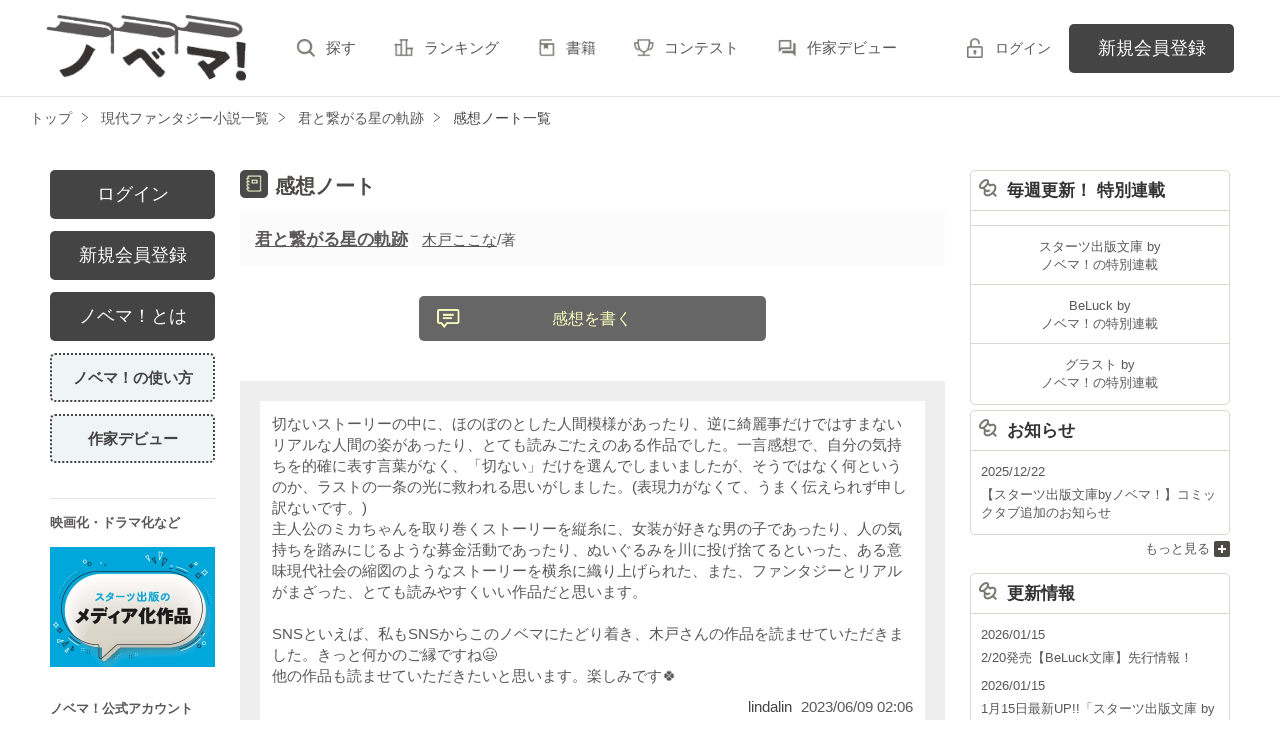

--- FILE ---
content_type: text/html; charset=UTF-8
request_url: https://novema.jp/book/n1697669/note
body_size: 7461
content:
<!doctype html>
<html lang="ja">
<head>
<meta charset="utf-8">
<meta http-equiv="X-UA-Compatible" content="IE=edge">


<title>君と繋がる星の軌跡の感想ノート | ノベマ！</title>
<meta name="viewport" content="width=device-width, initial-scale=1.0, minimum-scale=1.0, maximum-scale=1.0, user-scalable=no">
<meta data-vmid="description" name="description" content="君と繋がる星の軌跡,木戸ここな/著の感想ノート一覧です。|【ノベマ！】は無料で小説が読めて、誰でも投稿できる小説投稿サイト。人気作は書籍化＆コミカライズ！">
<meta data-vmid="keywords" name="keywords" content="君と繋がる星の軌跡,木戸ここな,現代ファンタジー">
<meta name="language" content="ja">
<link rel="apple-touch-icon-precomposed" href="https://novema.jp/assets/1.0.797/img/apple-touch-icon.png">
<link rel="shortcut icon" href="https://novema.jp/assets/1.0.797/img/favicon.ico">

<meta property="og:locale" content="ja_JP">
<meta data-vmid="og:title" property="og:title" content="君と繋がる星の軌跡の感想ノート | ノベマ！">
<meta data-vmid="og:description" property="og:description" content="君と繋がる星の軌跡,木戸ここな/著の感想ノート一覧です。|【ノベマ！】は無料で小説が読めて、誰でも投稿できる小説投稿サイト。人気作は書籍化＆コミカライズ！">
<meta property="og:image" content="https://novema.jp/assets/1.0.797/img/og_image.png">
<meta data-vmid="og:url" property="og:url" content="https://novema.jp/book/n1697669/note">
<meta name="twitter:card" content="summary">
<meta name="twitter:site" content="@novema_edit">
<meta name="twitter:title" content="君と繋がる星の軌跡の感想ノート | ノベマ！">
<meta name="twitter:image" content="https://novema.jp/assets/1.0.797/img/og_image.png">
<meta name="referrer" content="origin-when-cross-origin">

<link data-vmid="canonical" rel="canonical" href="https://novema.jp/book/n1697669/note">

<link rel="next" href="https://novema.jp/book/n1697669/note/2">

<!-- Google Tag Manager -->
<script>(function(w,d,s,l,i){w[l]=w[l]||[];w[l].push({'gtm.start':
new Date().getTime(),event:'gtm.js'});var f=d.getElementsByTagName(s)[0],
j=d.createElement(s),dl=l!='dataLayer'?'&l='+l:'';j.async=true;j.src=
'https://www.googletagmanager.com/gtm.js?id='+i+dl+'&gtm_auth=jsaCPNkLD6v3rj6CpJiDSA&gtm_preview=env-2&gtm_cookies_win=x';f.parentNode.insertBefore(j,f);
})(window,document,'script','dataLayer','GTM-5NXXHG5');</script>
<!-- End Google Tag Manager -->

<link rel="preload" as="style" href="/build/assets/css-C5AVVmDT.css" /><link rel="modulepreload" href="/build/nv/css-DvJ1WlRz.js" /><link rel="modulepreload" href="/build/common-BbXUSBj_.js" /><link rel="modulepreload" href="/build/assets/utils-CSDahPU6.js" /><link rel="modulepreload" href="/build/assets/gtm-CLavqUxb.js" /><link rel="modulepreload" href="/build/assets/beforeunload-confirm-k_LqQLa5.js" /><link rel="modulepreload" href="/build/assets/lazysizes-DefHUnXI.js" /><link rel="modulepreload" href="/build/assets/toastr-DxCYKGsd.js" /><link rel="modulepreload" href="/build/assets/encoding-japanese-BGtRPSts.js" /><link rel="modulepreload" href="/build/assets/jquery-4TQOUQeH.js" /><link rel="modulepreload" href="/build/assets/constants-B8GFlbkZ.js" /><link rel="modulepreload" href="/build/word-count-DKqrYVY1.js" /><link rel="modulepreload" href="/build/assets/index-ClaLgw1L.js" /><link rel="stylesheet" href="/build/assets/css-C5AVVmDT.css" /><script type="module" src="/build/nv/css-DvJ1WlRz.js"></script><script type="module" src="/build/common-BbXUSBj_.js"></script><script type="module" src="/build/word-count-DKqrYVY1.js"></script></head>

<body class="pc-web">

<!-- Google Tag Manager (noscript) -->
<noscript><iframe src="https://www.googletagmanager.com/ns.html?id=GTM-5NXXHG5&gtm_auth=jsaCPNkLD6v3rj6CpJiDSA&gtm_preview=env-2&gtm_cookies_win=x"
height="0" width="0" style="display:none;visibility:hidden"></iframe></noscript>
<!-- End Google Tag Manager (noscript) -->

<div id="fb-root"></div>
<script async defer src="https://connect.facebook.net/ja_JP/sdk.js#xfbml=1&version=v6.0"></script>
<div id="wrapper" class="">


<header id="header">
    <div class="headerLogo">
        <h1>
            <a href="https://novema.jp">
                                    <img src="https://novema.jp/assets/1.0.797/img/header_logo.svg" alt="ノベマ！">
                            </a>
        </h1>
    </div>
    <div class="headerBtn"><span></span><span></span><span></span><p>メニュー</p></div>

    <nav class="headerNav">
        <div class="navListA">
            <ul>
                <li><a href="https://novema.jp/search">探す</a></li>
                <li><a href="https://novema.jp/ranking">ランキング</a></li>
                <li><a href="https://novema.jp/bookstore">書籍</a></li>
                <li><a href="https://novema.jp/grast/comic">コミック</a></li>
                <li><a href="https://novema.jp/contest">コンテスト</a></li>
                                    <li><a href="https://novema.jp/article/debut">作家デビュー</a></li>
                            </ul>
        </div>
            <div class="navSignup"><a href="https://novema.jp/signup">新規会員登録</a></div>
        <div class="navGuide"><a href="https://novema.jp/article/guide">ノベマ！とは</a></div>
    

        <div class="navListB">
            <ul>
                <li><span class="acd">レーベル</span>
                    <ul><li><a href="https://novema.jp/starts">スターツ出版文庫TOP</a></li>
<li><a href="https://novema.jp/beluck">BeLuckTOP</a></li>
<li><a href="https://novema.jp/grast">グラストTOP</a></li>
</ul>
                </li>
                <li><span class="acd">探す</span>
                    <ul><li><a href="https://novema.jp/search">小説を探す</a></li>
<li><a href="https://novema.jp/updated">新着更新</a></li>
<li><a href="https://novema.jp/good">新着いいね！</a></li>
<li><a href="https://novema.jp/finished">新着完結</a></li>
<li><a href="https://novema.jp/review">新着レビュー</a></li>
<li><a href="https://novema.jp/recommend">編集部オススメ小説</a></li>
<li><a href="https://novema.jp/book">ジャンル別小説一覧</a></li>
<li><a href="https://novema.jp/bbs">コミュニティ</a></li>
</ul>
                </li>
                <li><span class="acd">ランキング</span>
                    <ul><li><a href="https://novema.jp/ranking">総合</a></li>
            <li><a href="https://novema.jp/love-youth/ranking">青春・恋愛</a></li>
            <li><a href="https://novema.jp/youth/ranking">青春</a></li>
            <li><a href="https://novema.jp/love/ranking">恋愛</a></li>
            <li><a href="https://novema.jp/bl/ranking">BL</a></li>
            <li><a href="https://novema.jp/ayakashi/ranking">和風ファンタジー</a></li>
            <li><a href="https://novema.jp/kokyu/ranking">後宮ファンタジー</a></li>
            <li><a href="https://novema.jp/low-fantasy/ranking">現代ファンタジー</a></li>
            <li><a href="https://novema.jp/drama/ranking">ヒューマンドラマ</a></li>
            <li><a href="https://novema.jp/mystery/ranking">ミステリー</a></li>
            <li><a href="https://novema.jp/horror/ranking">ホラー</a></li>
            <li><a href="https://novema.jp/high-fantasy/ranking">異世界（総合）</a></li>
            <li><a href="https://novema.jp/isekai-adventure/ranking">異世界（バトル・冒険）</a></li>
            <li><a href="https://novema.jp/isekai-slow-life/ranking">異世界（スローライフ）</a></li>
            <li><a href="https://novema.jp/love-fantasy/ranking">異世界（恋愛）</a></li>
    </ul>
                </li>
                <li><span class="acd">書籍</span>
                    <ul><li><a href="https://novema.jp/bookstore">発売中の本を探す</a></li>
<li><a href="https://novema.jp/bookstore/schedule">発売予定一覧</a></li>
<li><a href="https://novema.jp/bookstore/writer">書籍化作家一覧</a></li>
</ul>
                </li>
                <li><span class="acd">コミック</span>
                    <ul><li><a href="https://novema.jp/comic/comic-grast">comic グラスト</a></li>
    <li><a href="https://novema.jp/comic/noicomi">noicomi</a></li>
    <li><a href="https://novema.jp/comic/oz-comics">OZcomics</a></li>
</ul>
                </li>
                <li><span class="acd">メディア</span>
                    <ul><li><a href="https://novema.jp/article?tag_name=%E6%98%A0%E7%94%BB%E5%8C%96">映画化された作品情報</a></li></ul>
                </li>
                <li><span class="acd">コンテスト</span>
                    <ul><li><a href="https://novema.jp/contest">コンテスト一覧</a></li>
<li>
    <a href="https://novema.jp/contest/starts/novema-chara-2601">第64回キャラクター短編小説コンテスト「刺激的ギャップヒーローとの和風＆後宮シンデレラストーリー」</a>
</li>
<li>
    <a href="https://novema.jp/contest/starts/mockucon2025">第2回モキュメンタリーホラー小説コンテスト</a>
</li>
<li>
    <a href="https://novema.jp/contest/episode1/02/novema">スターツ出版小説投稿サイト合同企画「第2回1話だけ大賞」ノベマ！会場</a>
</li>
<li>
    <a href="https://novema.jp/contest/starts/novema-chara-2512">第63回キャラクター短編小説コンテスト「青春ボーイズライフ」</a>
</li>
<li>
    <a href="https://novema.jp/contest/starts/10th">スタ文創刊10周年企画「読むだけじゃない読書体験」小説コンテスト</a>
</li>
<li>
    <a href="https://novema.jp/contest/beluck/bl-2510">第3回青春BL小説コンテスト</a>
</li>
<li>
    <a href="https://novema.jp/contest/beluck/bl-short/02">第2回ずっと見守りたい♡BL短編コンテスト</a>
</li>
<li>
    <a href="https://novema.jp/contest/starts/noicomi/novema/scenario09">第9回noicomiマンガシナリオ大賞【ノベマ！】</a>
</li>
</ul>
                </li>
                <li><span class="acd">関連サイト</span>
                    <ul><li><a href="https://www.no-ichigo.jp" target="_blank">野いちご</a></li>
<li><a href="https://www.berrys-cafe.jp" target="_blank">女性に人気の小説を読むなら&nbsp;ベリーズカフェ</a></li>
<li><a href="https://www.ozmall.co.jp" target="_blank">東京女性のための情報サイト&nbsp;OZmall</a></li>
</ul>
                </li>
            </ul>
        </div>
        <div class="navLink">
            <ul><li><a href="https://novema.jp/help">ヘルプ</a></li>
<li><a href="https://novema.jp/legal/terms">利用規約</a></li>
<li><a href="https://novema.jp/legal/guideline">掲載ガイドライン</a></li>
<li><a href="https://novema.jp/legal/terms/bbs">掲示板投稿規約</a></li>
<li><a href="https://starts-pub.jp/privacy_policy" target="_blank">個人情報保護方針</a></li>
<li><a href="https://starts-pub.jp" target="_blank">企業情報</a></li>
</ul>
        </div>
    </nav>

    <div class="headerMenu">
        <div class="headerTool">
            <ul>
                                
                                <li class="headerLogin"><a href="https://novema.jp/login?back_path=%2Fbook%2Fn1697669%2Fnote">ログイン</a></li>
                            </ul>
        </div>

                <div class="headerSignup"><a href="https://novema.jp/signup?back_path=%2Fbook%2Fn1697669%2Fnote">新規会員登録</a></div>
            </div>

</header>


    <div id="breadcrumb" class="breadcrumb">
    <ol id="breadcrumb_inner" itemscope itemtype="http://schema.org/BreadcrumbList">
        <li itemprop="itemListElement" itemscope itemtype="http://schema.org/ListItem">
                <a itemprop="item" href="https://novema.jp">
            <span itemprop="name">トップ</span>
        </a>
                <meta itemprop="position" content="1">
    </li>
        <li itemprop="itemListElement" itemscope itemtype="http://schema.org/ListItem">
                <a itemprop="item" href="https://novema.jp/low-fantasy">
            <span itemprop="name">現代ファンタジー小説一覧</span>
        </a>
                <meta itemprop="position" content="2">
    </li>
        <li itemprop="itemListElement" itemscope itemtype="http://schema.org/ListItem">
                <a itemprop="item" href="https://novema.jp/book/n1697669">
            <span itemprop="name">君と繋がる星の軌跡</span>
        </a>
                <meta itemprop="position" content="3">
    </li>
        <li itemprop="itemListElement" itemscope itemtype="http://schema.org/ListItem">
                <a itemprop="item" href="https://novema.jp/book/n1697669/note">
            <span itemprop="name">感想ノート一覧</span>
        </a>
                <meta itemprop="position" content="4">
    </li>
        </ol>
</div>



<div id="container">
	
<main class="main confirm">
<section class="section">
        <h2 class=" ttlIcon19 ">感想ノート</h2>
        <div class="boxStyle03">
            <div class="reviewBooks">
                <span class="title"><a href="https://novema.jp/book/n1697669">君と繋がる星の軌跡</a></span>
                <span class="author"><a href="https://novema.jp/member/n870987">木戸ここな</a>/著</span>
            </div>
                    </div>

        
                    <ul class="bookBtnList">
                <li><a href="#write" class="btnComment">感想を書く</a></li>
            </ul>
        
        
        <ul class="blockList">
                                                <li>
            <div class="note_comment">
                    <p>切ないストーリーの中に、ほのぼのとした人間模様があったり、逆に綺麗事だけではすまないリアルな人間の姿があったり、とても読みごたえのある作品でした。一言感想で、自分の気持ちを的確に表す言葉がなく、「切ない」だけを選んでしまいましたが、そうではなく何というのか、ラストの一条の光に救われる思いがしました。(表現力がなくて、うまく伝えられず申し訳ないです。)<br />
主人公のミカちゃんを取り巻くストーリーを縦糸に、女装が好きな男の子であったり、人の気持ちを踏みにじるような募金活動であったり、ぬいぐるみを川に投げ捨てるといった、ある意味現代社会の縮図のようなストーリーを横糸に織り上げられた、また、ファンタジーとリアルがまざった、とても読みやすくいい作品だと思います。<br />
<br />
SNSといえば、私もSNSからこのノベマにたどり着き、木戸さんの作品を読ませていただきました。きっと何かのご縁ですね😃<br />
他の作品も読ませていただきたいと思います。楽しみです🍀</p>
        </div>
        <p class="commentUser alignR">
                            <a href="https://novema.jp/member/n1050223">lindalin</a>
                            <span>2023/06/09 02:06</span>
        </p>
                <div class="reply">
            <span></span>
            <p>読んで頂き、ご丁寧なご感想をありがとうございます。<br />
こちらこそいつも気にかけて下さって本当に感謝しております。<br />
lindalinさんに応援してもらえてとても光栄で、励みになります。<br />
本当にありがとうございました。</p>
            
            <p class="commentUser alignR">
                            作者からの返信&nbsp;2023/06/11 05:47                              
            </p>
        </div>
            </li>

                                    </ul>

            </section>

        <div class="section" id="write">
        <div class="boxStyle02">
            <p class="fontM alignC">
                感想ノートに書き込むためには<br>
                会員登録及びログインが必要です。<br><br>
            </p>
            <ul class="bookBtnList mb0">
                <li><a href="https://novema.jp/login?back_path=%2Fbook%2Fn1697669%2Fnote" class="btnStyle01">ログイン</a></li>
                <li class="mb0"><a href="https://novema.jp/signup?back_path=%2Fbook%2Fn1697669%2Fnote" class="btnStyle01">会員登録</a></li>
            </ul>
        </div>
        <ul class="arwList01 alignR">
            <li><a href="https://novema.jp/help/n97">感想ノートについて</a></li>
            <li><a href="https://novema.jp/book/n1697669">作品に戻る</a></li>
        </ul>
        <ul class="bookBtnList mt50 mb0">
            <li class="mb0"><a href="https://novema.jp/report?uri=https%3A%2F%2Fnovema.jp%2Fbook%2Fn1697669%2Fnote&amp;location=4" class="btnReport">通報する</a></li>
        </ul>
    </div>
                </main>

	<aside class="sidebar">
        <div class="sidebarMenu">
        <ul>
            <li class="btnLogin"><a href="https://novema.jp/login?back_path=%2Fbook%2Fn1697669%2Fnote">ログイン</a></li>
            <li class="btnSignup"><a href="https://novema.jp/signup?back_path=%2Fbook%2Fn1697669%2Fnote">新規会員登録</a></li>
            <li class="btnAbout"><a href="https://novema.jp/article/guide">ノベマ！とは</a></li>
            <li class="btnHowTo"><a href="https://novema.jp/article/how-to-use">ノベマ！の使い方</a></li>
            <li class="btnDebut"><a href="https://novema.jp/article/debut">作家デビュー</a></li>
        </ul>
    </div>
    
    
    <div class="sidebarBanner">
        <div class="otherLink">
            <dl>
                <dt>映画化・ドラマ化など</dt>
                <dd>
                    <ul>
                        <li><a href="https://novema.jp/article?tag_name=%E3%83%A1%E3%83%87%E3%82%A3%E3%82%A2%E5%8C%96"><img src="https://novema.jp/assets/1.0.797/img/common/banner/visualize_banner.jpg" width="330" height="240" alt="スターツ出版のメディア化作品"></a></li>
                    </ul>
                </dd>
            </dl>
            <dl>
                <dt>ノベマ！公式アカウント</dt>
                <dd>
                    <ul>
                        <li>
                            <a href="https://twitter.com/novema_edit" target="_blank">
                                <img src="https://novema.jp/assets/1.0.797/img/common/sns_app/ico_rc_twitter.png" width="50" height="50" alt="Twitter">
                            </a>
                        </li>
                    </ul>
                </dd>
            </dl>
        </div>
        <ul>
            <li><a href="/article/mediasheet" target="_blank"><img src="https://novema.jp/assets/1.0.797/img/banner/media.png" width="165" height="80" alt="法人向けお問い合わせフォーム"></a></li>
        </ul>
    </div>
</aside>
            <aside class="aside">
    <div class="asideMenu">
        <div class="menuBox">
            <div class="menuTitle menuNews">毎週更新！ 特別連載</div>
                        <ul class="asideNews Serial">
                                                                                                
            </ul>
            <ul class="asideNews asideFooter">
                                <li>
                    <a href="https://novema.jp/article?tag_name=%E7%89%B9%E5%88%A5%E9%80%A3%E8%BC%89%EF%BC%88%E3%82%B9%E3%82%BF%E3%83%BC%E3%83%84%E5%87%BA%E7%89%88%E6%96%87%E5%BA%AB%20by%E3%83%8E%E3%83%99%E3%83%9E%EF%BC%81%EF%BC%89">スターツ出版文庫 by <br>ノベマ！の特別連載</a>
                </li>
                                                <li>
                    <a href="https://novema.jp/article?tag_name=%E7%89%B9%E5%88%A5%E9%80%A3%E8%BC%89%EF%BC%88BeLuck%20by%E3%83%8E%E3%83%99%E3%83%9E%EF%BC%81%EF%BC%89">BeLuck by <br>ノベマ！の特別連載</a>
                </li>
                                                <li>
                    <a href="https://novema.jp/article?tag_name=%E7%89%B9%E5%88%A5%E9%80%A3%E8%BC%89%EF%BC%88%E3%82%B0%E3%83%A9%E3%82%B9%E3%83%88%20by%E3%83%8E%E3%83%99%E3%83%9E%EF%BC%81%EF%BC%89">グラスト by <br>ノベマ！の特別連載</a>
                </li>
                            </ul>
        </div>

        <div id="news" class="menuBox">
            <div class="menuTitle menuNews">お知らせ</div>
            <ul class="asideNews">
                                <li>
                    <span class="date">2025/12/22</span><br>
                    <a href="https://novema.jp/info/n99">【スターツ出版文庫byノベマ！】コミックタブ追加のお知らせ</a>
                </li>
                            </ul>
        </div>
        <div class="menuLink">
            <a href="https://novema.jp/info">もっと見る</a>
        </div>

                <div class="menuBox">
            <div class="menuTitle menuNews">更新情報</div>
            <ul class="asideNews">
                                <li>
    <span class="date">2026/01/15</span><br>
        <a href="https://novema.jp/article/beluck/202602" target="_self">2/20発売【BeLuck文庫】先行情報！</a>
    </li>                                <li>
    <span class="date">2026/01/15</span><br>
        <a href="https://novema.jp/starts/pickup" target="_self">1月15日最新UP!!「スターツ出版文庫 by ノベマ！」今読みたい作品</a>
    </li>                                <li>
    <span class="date">2026/01/09</span><br>
        <a href="https://novema.jp/article/starts-news" target="_self">【スターツ出版】最新の重版情報</a>
    </li>                                <li>
    <span class="date">2026/01/08</span><br>
        <a href="https://novema.jp/grast/pickup" target="_self">1月8日最新UP!!「グラスト by ノベマ！」今読みたい作品</a>
    </li>                                <li>
    <span class="date">2026/01/05</span><br>
        <a href="https://novema.jp/article/beluck/beluckcomics/202601" target="_self">BeLuck COMICS『勘違いだよね？瀬尾くん。』先行配信開始！</a>
    </li>                                <li>
    <span class="date">2025/12/26</span><br>
        <a href="https://novema.jp/bookstore/schedule" target="_self">【スターツ出版文庫・単行本】2026年2月発売予定ラインナップ公開！</a>
    </li>                                <li>
    <span class="date">2025/12/26</span><br>
        <a href="https://novema.jp/bookstore/schedule/other#Label" target="_self">【OZbooks】2026年2月発売予定ラインナップ公開！</a>
    </li>                                <li>
    <span class="date">2025/12/26</span><br>
        <a href="https://novema.jp/bookstore/schedule/grast-novel" target="_self">【グラストNOVELS】2026年2月発売予定ラインナップ公開！</a>
    </li>                                <li>
    <span class="date">2025/12/26</span><br>
        <a href="https://novema.jp/starts/pickup" target="_self">12月26日最新UP!!「スターツ出版文庫 by ノベマ！」今読みたい作品</a>
    </li>                                <li>
    <span class="date">2025/12/25</span><br>
        <a href="https://novema.jp/beluck/pickup" target="_self">12月25日最新UP!!「青春BL」今読みたい作品</a>
    </li>                            </ul>
        </div>
        <div class="menuLink">
            <a href="https://novema.jp/topics">もっと見る</a>
        </div>
        

    </div>
</aside>
    


</div>
<div class="pagetop"><a href="#">pagetop</a></div>

<footer id="footer">
    <div class="footerA">
        <div class="inner">
            <nav class="footerNav">
                <dl>
                    <dt>レーベル</dt>
                    <dd>
                        <ul><li><a href="https://novema.jp/starts">スターツ出版文庫TOP</a></li>
<li><a href="https://novema.jp/beluck">BeLuckTOP</a></li>
<li><a href="https://novema.jp/grast">グラストTOP</a></li>
</ul>
                    </dd>
                    <dt>探す</dt>
                    <dd>
                        <ul><li><a href="https://novema.jp/search">小説を探す</a></li>
<li><a href="https://novema.jp/updated">新着更新</a></li>
<li><a href="https://novema.jp/good">新着いいね！</a></li>
<li><a href="https://novema.jp/finished">新着完結</a></li>
<li><a href="https://novema.jp/review">新着レビュー</a></li>
<li><a href="https://novema.jp/recommend">編集部オススメ小説</a></li>
<li><a href="https://novema.jp/book">ジャンル別小説一覧</a></li>
<li><a href="https://novema.jp/bbs">コミュニティ</a></li>
</ul>
                    </dd>
                </dl>
                <dl>
                    <dt>ランキング</dt>
                    <dd>
                        <ul><li><a href="https://novema.jp/ranking">総合</a></li>
            <li><a href="https://novema.jp/love-youth/ranking">青春・恋愛</a></li>
            <li><a href="https://novema.jp/youth/ranking">青春</a></li>
            <li><a href="https://novema.jp/love/ranking">恋愛</a></li>
            <li><a href="https://novema.jp/bl/ranking">BL</a></li>
            <li><a href="https://novema.jp/ayakashi/ranking">和風ファンタジー</a></li>
            <li><a href="https://novema.jp/kokyu/ranking">後宮ファンタジー</a></li>
            <li><a href="https://novema.jp/low-fantasy/ranking">現代ファンタジー</a></li>
            <li><a href="https://novema.jp/drama/ranking">ヒューマンドラマ</a></li>
            <li><a href="https://novema.jp/mystery/ranking">ミステリー</a></li>
            <li><a href="https://novema.jp/horror/ranking">ホラー</a></li>
            <li><a href="https://novema.jp/high-fantasy/ranking">異世界（総合）</a></li>
            <li><a href="https://novema.jp/isekai-adventure/ranking">異世界（バトル・冒険）</a></li>
            <li><a href="https://novema.jp/isekai-slow-life/ranking">異世界（スローライフ）</a></li>
            <li><a href="https://novema.jp/love-fantasy/ranking">異世界（恋愛）</a></li>
    </ul>
                    </dd>
                </dl>
                <dl>
                    <dt>書籍</dt>
                    <dd>
                        <ul><li><a href="https://novema.jp/bookstore">発売中の本を探す</a></li>
<li><a href="https://novema.jp/bookstore/schedule">発売予定一覧</a></li>
<li><a href="https://novema.jp/bookstore/writer">書籍化作家一覧</a></li>
</ul>
                    </dd>
                    <dt>コミック</dt>
                    <dd>
                        <ul><li><a href="https://novema.jp/comic/comic-grast">comic グラスト</a></li>
    <li><a href="https://novema.jp/comic/noicomi">noicomi</a></li>
    <li><a href="https://novema.jp/comic/oz-comics">OZcomics</a></li>
</ul>
                    </dd>
                    <dt>メディア</dt>
                    <dd>
                        <ul><li><a href="https://novema.jp/article?tag_name=%E6%98%A0%E7%94%BB%E5%8C%96">映画化された作品情報</a></li></ul>
                    </dd>
                </dl>
                <dl>
                    <dt>開催中のコンテスト</dt>
                    <dd>
                        <ul><li><a href="https://novema.jp/contest">コンテスト一覧</a></li>
<li>
    <a href="https://novema.jp/contest/starts/novema-chara-2601">第64回キャラクター短編小説コンテスト「刺激的ギャップヒーローとの和風＆後宮シンデレラストーリー」</a>
</li>
<li>
    <a href="https://novema.jp/contest/starts/mockucon2025">第2回モキュメンタリーホラー小説コンテスト</a>
</li>
<li>
    <a href="https://novema.jp/contest/episode1/02/novema">スターツ出版小説投稿サイト合同企画「第2回1話だけ大賞」ノベマ！会場</a>
</li>
<li>
    <a href="https://novema.jp/contest/starts/novema-chara-2512">第63回キャラクター短編小説コンテスト「青春ボーイズライフ」</a>
</li>
<li>
    <a href="https://novema.jp/contest/starts/10th">スタ文創刊10周年企画「読むだけじゃない読書体験」小説コンテスト</a>
</li>
<li>
    <a href="https://novema.jp/contest/beluck/bl-2510">第3回青春BL小説コンテスト</a>
</li>
<li>
    <a href="https://novema.jp/contest/beluck/bl-short/02">第2回ずっと見守りたい♡BL短編コンテスト</a>
</li>
<li>
    <a href="https://novema.jp/contest/starts/noicomi/novema/scenario09">第9回noicomiマンガシナリオ大賞【ノベマ！】</a>
</li>
</ul>
                    </dd>
                </dl>
                <dl>
                    <dt>公式アカウント</dt>
                    <dd>
                        <ul><li><a href="https://twitter.com/novema_edit" target="_blank">X（Twitter）</a></li></ul>
                    </dd>
                    <dt>関連サイト</dt>
                    <dd>
                        <ul><li><a href="https://www.no-ichigo.jp" target="_blank">野いちご</a></li>
<li><a href="https://www.berrys-cafe.jp" target="_blank">女性に人気の小説を読むなら&nbsp;ベリーズカフェ</a></li>
<li><a href="https://www.ozmall.co.jp" target="_blank">東京女性のための情報サイト&nbsp;OZmall</a></li>
</ul>
                    </dd>
                </dl>
            </nav>
        </div>
    </div>
    <div class="footerB">
        <div class="inner">
            <div class="footerLink">
                <ul><li><a href="https://novema.jp/help">ヘルプ</a></li>
<li><a href="https://novema.jp/legal/terms">利用規約</a></li>
<li><a href="https://novema.jp/legal/guideline">掲載ガイドライン</a></li>
<li><a href="https://novema.jp/legal/terms/bbs">掲示板投稿規約</a></li>
<li><a href="https://starts-pub.jp/privacy_policy" target="_blank">個人情報保護方針</a></li>
<li><a href="https://starts-pub.jp" target="_blank">企業情報</a></li>
</ul>
            </div>
        </div>
    </div>
    <div class="footerC">
        <div class="inner">
            <div class="footerLogo"><a href="https://starts-pub.jp" target="_blank"><img src="https://novema.jp/assets/1.0.797/img/logo_starts.png" alt="スターツ出版株式会社"></a></div>
        </div>
    </div>
</footer>

</div><!-- / #wrapper -->

<script src="https://novema.jp/assets/1.0.797/js/jquery-3.1.1.min.js"></script>
<script>
document.addEventListener('DOMContentLoaded', function (event) {
    


(function () {
    var reset_interval = 3000; //msec
    var is_submitted = false;

    $(this).submit(function(e) {

        if (is_submitted === true) {
            return false;
        }
        is_submitted = true;
        var reset_submitted = function() {
            is_submitted = false;
        }
        var interval = setInterval(function(){
            reset_submitted();
            clearInterval(interval);
        }, reset_interval);
    });
}());
        $('input[type=submit]#commentConfirm').on('click', function () {
            beforeunloadConfirm.resetChangedFlag();
        });
        
        // 文字数カウンター
        var count_src = $('#comment'),
            count_dest = $('#commentCount');
        count_src.on('keyup change paste', function () {
            updateCharCount(count_src, count_dest);
        });
        updateCharCount(count_src, count_dest);
    });
</script>



</body>
</html>


--- FILE ---
content_type: application/javascript; charset=utf-8
request_url: https://novema.jp/build/word-count-DKqrYVY1.js
body_size: -189
content:
import{G as n}from"./assets/index-ClaLgw1L.js";import"./assets/encoding-japanese-BGtRPSts.js";window.updateCharCount=function(r,a){let e=r.val();e=e.replace(/[\r\n]/g,`
`);let t=new n().splitGraphemes(e).length,l=t===void 0?"0":t.toString().replace(/([0-9]+?)(?=(?:[0-9]{3})+$)/g,"$1,");a.text(l)};
